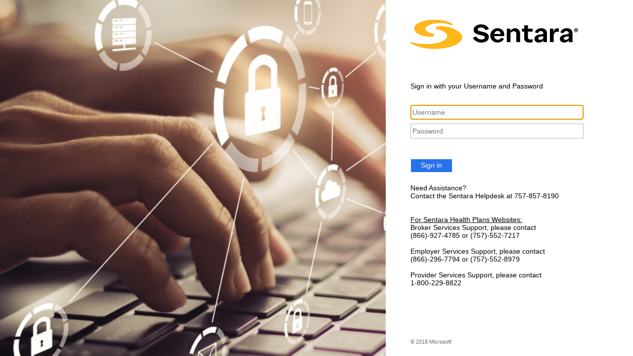

--- FILE ---
content_type: text/html;charset=UTF-8
request_url: https://www.myworkday.com/wday/authgwy/sentara/login-saml2.htmld
body_size: -52
content:
<!DOCTYPE html>
<html xmlns="http://www.w3.org/1999/xhtml" xml:lang="en" lang="en">
<body onLoad="document.getElementById('this-form').submit()">
<form method="post" id="this-form" action="https://sts.sentara.com/adfs/ls/">
         <input type="hidden" id="SAMLRequest" name="SAMLRequest" value="[base64]" />
    </form>
</body>
</html>


--- FILE ---
content_type: text/html; charset=utf-8
request_url: https://sts.sentara.com/adfs/ls/
body_size: 18018
content:
 <!DOCTYPE html>
<html lang="en-US">
    <head>
        <meta http-equiv="X-UA-Compatible" content="IE=edge"/>
        <meta name="viewport" content="width=device-width, initial-scale=1.0, user-scalable=1"/>
        <meta http-equiv="content-type" content="text/html;charset=UTF-8" />
        <meta http-equiv="cache-control" content="no-cache,no-store"/>
        <meta http-equiv="pragma" content="no-cache"/>
        <meta http-equiv="expires" content="-1"/>
        <meta name='mswebdialog-title' content='Connecting to Sentara SSO'/>

        <title>Sign In</title>
        <script type='text/javascript'>
//<![CDATA[
function LoginErrors(){this.userNameFormatError = 'Enter your user ID in the format \u0026quot;domain\\user\u0026quot; or \u0026quot;user@domain\u0026quot;.'; this.passwordEmpty = 'Enter your password.'; this.passwordTooLong = 'Password is too long (\u0026gt; 128 characters).';}; var maxPasswordLength = 128;
//]]>
</script>

<script type='text/javascript'>
//<![CDATA[
// Copyright (c) Microsoft Corporation.  All rights reserved.
function InputUtil(errTextElementID, errDisplayElementID) {

    if (!errTextElementID)  errTextElementID = 'errorText'; 
    if (!errDisplayElementID)  errDisplayElementID = 'error'; 

    this.hasFocus = false;
    this.errLabel = document.getElementById(errTextElementID);
    this.errDisplay = document.getElementById(errDisplayElementID);
};
InputUtil.prototype.canDisplayError = function () {
    return this.errLabel && this.errDisplay;
}
InputUtil.prototype.checkError = function () {
    if (!this.canDisplayError){
        throw new Error ('Error element not present');
    }
    if (this.errLabel && this.errLabel.innerHTML) {
        this.errDisplay.style.display = '';        
        var cause = this.errLabel.getAttribute('for');
        if (cause) {
            var causeNode = document.getElementById(cause);
            if (causeNode && causeNode.value) {
                causeNode.focus();
                this.hasFocus = true;
            }
        }
    }
    else {
        this.errDisplay.style.display = 'none';
    }
};
InputUtil.prototype.setInitialFocus = function (input) {
    if (this.hasFocus) return;
    var node = document.getElementById(input);
    if (node) {
        if ((/^\s*$/).test(node.value)) {
            node.focus();
            this.hasFocus = true;
        }
    }
};
InputUtil.prototype.setError = function (input, errorMsg) {
    if (!this.canDisplayError) {
        throw new Error('Error element not present');
    }
    input.focus();

    if (errorMsg) {
        this.errLabel.innerHTML = errorMsg;
    }
    this.errLabel.setAttribute('for', input.id);
    this.errDisplay.style.display = '';
};
InputUtil.makePlaceholder = function (input) {
    var ua = navigator.userAgent;

    if (ua != null && 
        (ua.match(/MSIE 9.0/) != null || 
         ua.match(/MSIE 8.0/) != null ||
         ua.match(/MSIE 7.0/) != null)) {
        var node = document.getElementById(input);
        if (node) {
            var placeholder = node.getAttribute("placeholder");
            if (placeholder != null && placeholder != '') {
                var label = document.createElement('input');
                label.type = "text";
                label.value = placeholder;
                label.readOnly = true;
                label.style.position = 'absolute';
                label.style.borderColor = 'transparent';
                label.className = node.className + ' hint';
                label.tabIndex = -1;
                label.onfocus = function () { this.nextSibling.focus(); };

                node.style.position = 'relative';
                node.parentNode.style.position = 'relative';
                node.parentNode.insertBefore(label, node);
                node.onkeyup = function () { InputUtil.showHint(this); };
                node.onblur = function () { InputUtil.showHint(this); };
                node.style.background = 'transparent';

                node.setAttribute("placeholder", "");
                InputUtil.showHint(node);
            }
        }
    }
};
InputUtil.focus = function (inputField) {
    var node = document.getElementById(inputField);
    if (node) node.focus();
};
InputUtil.hasClass = function(node, clsName) {
    return node.className.match(new RegExp('(\\s|^)' + clsName + '(\\s|$)'));
};
InputUtil.addClass = function(node, clsName) {
    if (!this.hasClass(node, clsName)) node.className += " " + clsName;
};
InputUtil.removeClass = function(node, clsName) {
    if (this.hasClass(node, clsName)) {
        var reg = new RegExp('(\\s|^)' + clsName + '(\\s|$)');
        node.className = node.className.replace(reg, ' ');
    }
};
InputUtil.showHint = function (node, gotFocus) {
    if (node.value && node.value != '') {
        node.previousSibling.style.display = 'none';
    }
    else {
        node.previousSibling.style.display = '';
    }
};
InputUtil.updatePlaceholder = function (input, placeholderText) {
    var node = document.getElementById(input);
    if (node) {
        var ua = navigator.userAgent;
        if (ua != null &&
            (ua.match(/MSIE 9.0/) != null ||
            ua.match(/MSIE 8.0/) != null ||
            ua.match(/MSIE 7.0/) != null)) {
            var label = node.previousSibling;
            if (label != null) {
                label.value = placeholderText;
            }
        }
        else {
            node.placeholder = placeholderText;
        }
    }
};

//]]>
</script>


        
        <link rel="stylesheet" type="text/css" href="/adfs/portal/css/style.css?id=0A13280A86E7DFA6949BD016EA848912FCAFC05E88CBEDF538AC325B27041205" /><style>.illustrationClass {background-image:url(/adfs/portal/illustration/illustration.jpg?id=C9367BB58B35DDC4371E681C9C391E093CF61FED8FF33D3B87F7D48FD344D682);}</style>

    </head>
    <body dir="ltr" class="body">
    <div id="noScript" style="position:static; width:100%; height:100%; z-index:100">
        <h1>JavaScript required</h1>
        <p>JavaScript is required. This web browser does not support JavaScript or JavaScript in this web browser is not enabled.</p>
        <p>To find out if your web browser supports JavaScript or to enable JavaScript, see web browser help.</p>
    </div>
    <script type="text/javascript" language="JavaScript">
         document.getElementById("noScript").style.display = "none";
    </script>
    <div id="fullPage">
        <div id="brandingWrapper" class="float">
            <div id="branding"></div>
        </div>
        <div id="contentWrapper" class="float">
            <div id="content">
                <div id="header">
                    <img class='logoImage' id='companyLogo' src='/adfs/portal/logo/logo.png?id=CC624918DC74A4EBAEF0221B0AEF6FD9DBAF330A1D80DC94FEADE3DEB1196BFC' alt='Sentara SSO'/>
                </div>
                <main>
                    <div id="workArea">
                        
    <div id="authArea" class="groupMargin">
        
        
        
    <div id="loginArea">        
        <div id="loginMessage" class="groupMargin">Sign in with your organizational account</div>

        <form method="post" id="loginForm" autocomplete="off" novalidate="novalidate" onKeyPress="if (event && event.keyCode == 13) Login.submitLoginRequest();" action="/adfs/ls/?client-request-id=2bfe7ab0-0ab3-4400-cd25-0040040000f7" >
            <div id="error" class="fieldMargin error smallText">
                <span id="errorText" for="" aria-live="assertive" role="alert"></span>
            </div>

            <div id="formsAuthenticationArea">
                <div id="userNameArea">
                    <label id="userNameInputLabel" for="userNameInput" class="hidden">User Account</label>
                    <input id="userNameInput" name="UserName" type="email" value="" tabindex="1" class="text fullWidth"
                        spellcheck="false" placeholder="someone@example.com" autocomplete="off"/>
                </div>

                <div id="passwordArea">
                    <label id="passwordInputLabel" for="passwordInput" class="hidden">Password</label>
                    <input id="passwordInput" name="Password" type="password" tabindex="2" class="text fullWidth"
                        placeholder="Password" autocomplete="off"/>
                </div>
                <div id="kmsiArea" style="display:none">
                    <input type="checkbox" name="Kmsi" id="kmsiInput" value="true" tabindex="3" />
                    <label for="kmsiInput">Keep me signed in</label>
                </div>
                <div id="submissionArea" class="submitMargin">
                    <span id="submitButton" class="submit" tabindex="4" role="button"
                        onKeyPress="if (event && event.keyCode == 32) Login.submitLoginRequest();"
                        onclick="return Login.submitLoginRequest();">Sign in</span>
                </div>
            </div>
            <input id="optionForms" type="hidden" name="AuthMethod" value="FormsAuthentication"/>
        </form>

             <div id="authOptions">
         <form id="options" method="post" action="https://sts.sentara.com:443/adfs/ls/?client-request-id=2bfe7ab0-0ab3-4400-cd25-0040040000f7">
             <script type="text/javascript">
                function SelectOption(option) {
                    var w = document.getElementById('waitingWheelDiv');
                    if(w) w.style.display = 'inline';
                    var i = document.getElementById('optionSelection');
                    i.value = option;
                    document.forms['options'].submit();
                    return false;
                }
             </script>
             <input id="optionSelection" type="hidden" name="AuthMethod" />
             <input id="userNameInputOptionsHolder" name="UserName" value="" type="hidden"/>
             <div id='authOptionLinks' class='groupMargin'><div id="waitingWheelDiv" style="display: none;"><div id="WaitingWheel">
    <!-- NOTE: This style portion is identical to cookie pull page, they are not in shared css file because of legacy dependancies for custom themes-->
    <!-- CSS for small "waiting" wheel -->
    <style>
        #floatingCirclesG {
            position: relative;
            width: 125px;
            height: 125px;
            margin: auto;
            transform: scale(0.4);
            -o-transform: scale(0.4);
            -ms-transform: scale(0.4);
            -webkit-transform: scale(0.4);
            -moz-transform: scale(0.4);
        }

        .f_circleG {
            position: absolute;
            height: 22px;
            width: 22px;
            border-radius: 12px;
            -o-border-radius: 12px;
            -ms-border-radius: 12px;
            -webkit-border-radius: 12px;
            -moz-border-radius: 12px;
            animation-name: f_fadeG;
            -o-animation-name: f_fadeG;
            -ms-animation-name: f_fadeG;
            -webkit-animation-name: f_fadeG;
            -moz-animation-name: f_fadeG;
            animation-duration: 1.2s;
            -o-animation-duration: 1.2s;
            -ms-animation-duration: 1.2s;
            -webkit-animation-duration: 1.2s;
            -moz-animation-duration: 1.2s;
            animation-iteration-count: infinite;
            -o-animation-iteration-count: infinite;
            -ms-animation-iteration-count: infinite;
            -webkit-animation-iteration-count: infinite;
            -moz-animation-iteration-count: infinite;
            animation-direction: normal;
            -o-animation-direction: normal;
            -ms-animation-direction: normal;
            -webkit-animation-direction: normal;
            -moz-animation-direction: normal;
        }

        #frotateG_01 {
            left: 0;
            top: 51px;
            animation-delay: 0.45s;
            -o-animation-delay: 0.45s;
            -ms-animation-delay: 0.45s;
            -webkit-animation-delay: 0.45s;
            -moz-animation-delay: 0.45s;
        }

        #frotateG_02 {
            left: 15px;
            top: 15px;
            animation-delay: 0.6s;
            -o-animation-delay: 0.6s;
            -ms-animation-delay: 0.6s;
            -webkit-animation-delay: 0.6s;
            -moz-animation-delay: 0.6s;
        }

        #frotateG_03 {
            left: 51px;
            top: 0;
            animation-delay: 0.75s;
            -o-animation-delay: 0.75s;
            -ms-animation-delay: 0.75s;
            -webkit-animation-delay: 0.75s;
            -moz-animation-delay: 0.75s;
        }

        #frotateG_04 {
            right: 15px;
            top: 15px;
            animation-delay: 0.9s;
            -o-animation-delay: 0.9s;
            -ms-animation-delay: 0.9s;
            -webkit-animation-delay: 0.9s;
            -moz-animation-delay: 0.9s;
        }

        #frotateG_05 {
            right: 0;
            top: 51px;
            animation-delay: 1.05s;
            -o-animation-delay: 1.05s;
            -ms-animation-delay: 1.05s;
            -webkit-animation-delay: 1.05s;
            -moz-animation-delay: 1.05s;
        }

        #frotateG_06 {
            right: 15px;
            bottom: 15px;
            animation-delay: 1.2s;
            -o-animation-delay: 1.2s;
            -ms-animation-delay: 1.2s;
            -webkit-animation-delay: 1.2s;
            -moz-animation-delay: 1.2s;
        }

        #frotateG_07 {
            left: 51px;
            bottom: 0;
            animation-delay: 1.35s;
            -o-animation-delay: 1.35s;
            -ms-animation-delay: 1.35s;
            -webkit-animation-delay: 1.35s;
            -moz-animation-delay: 1.35s;
        }

        #frotateG_08 {
            left: 15px;
            bottom: 15px;
            animation-delay: 1.5s;
            -o-animation-delay: 1.5s;
            -ms-animation-delay: 1.5s;
            -webkit-animation-delay: 1.5s;
            -moz-animation-delay: 1.5s;
        }

        @keyframes f_fadeG {
            0% {
                background-color: rgb(47, 146, 212);
            }

            100% {
                background-color: rgb(255, 255, 255);
            }
        }

        @-o-keyframes f_fadeG {
            0% {
                background-color: rgb(47, 146, 212);
            }

            100% {
                background-color: rgb(255, 255, 255);
            }
        }

        @-ms-keyframes f_fadeG {
            0% {
                background-color: rgb(47, 146, 212);
            }

            100% {
                background-color: rgb(255, 255, 255);
            }
        }

        @-webkit-keyframes f_fadeG {
            0% {
                background-color: rgb(47, 146, 212);
            }

            100% {
                background-color: rgb(255, 255, 255);
            }
        }

        @-moz-keyframes f_fadeG {
            0% {
                background-color: rgb(47, 146, 212);
            }

            100% {
                background-color: rgb(255, 255, 255);
            }
        }
    </style>

    <!-- Div containing small "waiting" wheel -->
    <div id="floatingCirclesG">
        <div class="f_circleG" id="frotateG_01"></div>
        <div class="f_circleG" id="frotateG_02"></div>
        <div class="f_circleG" id="frotateG_03"></div>
        <div class="f_circleG" id="frotateG_04"></div>
        <div class="f_circleG" id="frotateG_05"></div>
        <div class="f_circleG" id="frotateG_06"></div>
        <div class="f_circleG" id="frotateG_07"></div>
        <div class="f_circleG" id="frotateG_08"></div>
    </div>
</div></div></div>
         </form>
      </div>

        <div id="introduction" class="groupMargin">
            <p>Need Assistance?<br>Contact the Sentara Helpdesk at 757-857-8190<br><br><br><u>For Sentara Health Plans Websites:</u><br>Broker Services Support, please contact<br>(866)-927-4785 or (757)-552-7217<br><br>Employer Services Support, please contact<br>(866)-296-7794 or (757)-552-8979<br><br>Provider Services Support, please contact<br>1-800-229-8822</p>                     
        </div>

        <script type="text/javascript">
        //<![CDATA[

            function Login() {
            }

            Login.userNameInput = 'userNameInput';
            Login.passwordInput = 'passwordInput';

            Login.initialize = function () {

                var u = new InputUtil();

                u.checkError();
                u.setInitialFocus(Login.userNameInput);
                u.setInitialFocus(Login.passwordInput);
            }();

            Login.submitLoginRequest = function () { 
                var u = new InputUtil();
                var e = new LoginErrors();

                var userName = document.getElementById(Login.userNameInput);
                var password = document.getElementById(Login.passwordInput);

                if (!userName.value || !userName.value.match('[@\\\\]')) {
                    u.setError(userName, e.userNameFormatError);
                    return false;
                }

                if (!password.value) {
                    u.setError(password, e.passwordEmpty);
                    return false;
                }

                if (password.value.length > maxPasswordLength) {
                    u.setError(password, e.passwordTooLong);
                    return false;
                }

                document.forms['loginForm'].submit();
                return false;
            };

            InputUtil.makePlaceholder(Login.userNameInput);
            InputUtil.makePlaceholder(Login.passwordInput);
        //]]>
        </script>
    </div>

    </div>

                    </div>
                </main>
                <div id="footerPlaceholder"></div>
            </div>
            <footer id="footer">
                <div id="footerLinks" class="floatReverse">
                    <div><span id="copyright">&#169; 2018 Microsoft</span></div>
                </div>
            </footer>
        </div>     
    </div>
    <script type='text/javascript'>
//<![CDATA[
// Copyright (c) Microsoft Corporation.  All rights reserved.

// This file contains several workarounds on inconsistent browser behaviors that administrators may customize.
"use strict";

// iPhone email friendly keyboard does not include "\" key, use regular keyboard instead.
// Note change input type does not work on all versions of all browsers.
if (navigator.userAgent.match(/iPhone/i) != null) {
  var emails = document.querySelectorAll("input[type='email']");
  if (emails) {
    for (var i = 0; i < emails.length; i++) {
      emails[i].type = 'text';
    }
  }
}

if (typeof Login != 'undefined') {
  Login.submitLoginRequest = function () {
    var u = new InputUtil();
    var e = new LoginErrors();
    var userName = document.getElementById(Login.userNameInput);
    var password = document.getElementById(Login.passwordInput);
    if (userName.value && !userName.value.match('[@\\\\]')) {
      var userNameValue = 'sentara\\' + userName.value;
      document.forms['loginForm'].UserName.value = userNameValue;
    }

    if (!userName.value) {
      u.setError(userName, e.userNameFormatError);
      return false;
    }

    if (!password.value) {
      u.setError(password, e.passwordEmpty);
      return false;
    }
    document.forms['loginForm'].submit();
    return false;
  };
}
// Check whether the userNameInput element is present on this page.
var userNameInput = document.getElementById('userNameInput');
if (userNameInput) {
  // userNameInput element is present, modify its properties.
  userNameInput.placeholder = 'Username';
}

// In the CSS file we set the ms-viewport to be consistent with the device dimensions, 
// which is necessary for correct functionality of immersive IE. 
// However, for Windows 8 phone we need to reset the ms-viewport's dimension to its original
// values (auto), otherwise the viewport dimensions will be wrong for Windows 8 phone.
// Windows 8 phone has agent string 'IEMobile 10.0'
if (navigator.userAgent.match(/IEMobile\/10\.0/)) {
  var msViewportStyle = document.createElement("style");
  msViewportStyle.appendChild(
    document.createTextNode(
      "@-ms-viewport{width:auto!important}"
    )
  );
  msViewportStyle.appendChild(
    document.createTextNode(
      "@-ms-viewport{height:auto!important}"
    )
  );
  document.getElementsByTagName("head")[0].appendChild(msViewportStyle);
}

// If the innerWidth is defined, use it as the viewport width.
if (window.innerWidth && window.outerWidth && window.innerWidth !== window.outerWidth) {
  var viewport = document.querySelector("meta[name=viewport]");
  viewport.setAttribute('content', 'width=' + window.innerWidth + ', initial-scale=1.0, user-scalable=1');
}

// Gets the current style of a specific property for a specific element.
function getStyle(element, styleProp) {
  var propStyle = null;

  if (element && element.currentStyle) {
    propStyle = element.currentStyle[styleProp];
  }
  else if (element && window.getComputedStyle) {
    propStyle = document.defaultView.getComputedStyle(element, null).getPropertyValue(styleProp);
  }

  return propStyle;
}

// The script below is used for downloading the illustration image 
// only when the branding is displaying. This script work together
// with the code in PageBase.cs that sets the html inline style
// containing the class 'illustrationClass' with the background image.
var computeLoadIllustration = function () {
  var branding = document.getElementById("branding");
  var brandingDisplay = getStyle(branding, "display");
  var brandingWrapperDisplay = getStyle(document.getElementById("brandingWrapper"), "display");

  if (brandingDisplay && brandingDisplay !== "none" &&
    brandingWrapperDisplay && brandingWrapperDisplay !== "none") {
    var newClass = "illustrationClass";

    if (branding.classList && branding.classList.add) {
      branding.classList.add(newClass);
    } else if (branding.className !== undefined) {
      branding.className += " " + newClass;
    }
    if (window.removeEventListener) {
      window.removeEventListener('load', computeLoadIllustration, false);
      window.removeEventListener('resize', computeLoadIllustration, false);
    }
    else if (window.detachEvent) {
      window.detachEvent('onload', computeLoadIllustration);
      window.detachEvent('onresize', computeLoadIllustration);
    }
  }
};

if (window.addEventListener) {
  window.addEventListener('resize', computeLoadIllustration, false);
  window.addEventListener('load', computeLoadIllustration, false);
}
else if (window.attachEvent) {
  window.attachEvent('onresize', computeLoadIllustration);
  window.attachEvent('onload', computeLoadIllustration);
}

// Function to change illustration image. Usage example below.
function SetIllustrationImage(imageUri) {
  var illustrationImageClass = '.illustrationClass {background-image:url(' + imageUri + ');}';

  var css = document.createElement('style');
  css.type = 'text/css';

  if (css.styleSheet) css.styleSheet.cssText = illustrationImageClass;
  else css.appendChild(document.createTextNode(illustrationImageClass));

  document.getElementsByTagName("head")[0].appendChild(css);
}

// Example to change illustration image on HRD page after adding the image to active theme:
// PSH> Set-AdfsWebTheme -TargetName <activeTheme> -AdditionalFileResource @{uri='/adfs/portal/images/hrd.jpg';path='.\hrd.jpg'}
//
//if (typeof HRD != 'undefined') {
//    SetIllustrationImage('/adfs/portal/images/hrd.jpg');
//}
// Sample code to change “Sign in with organizational account” string.
// Check whether the loginMessage element is present on this page.
var loginMessage = document.getElementById('loginMessage');
if (loginMessage) {
  // loginMessage element is present, modify its properties.
  loginMessage.innerHTML = 'Sign in with your Username and Password';
}

/** START: Broker Team Modifications 05-17-2024. v1.3.0 **/
function updateLoginPage() {
  //Variables
  var logoDomain = document.getElementById("header"),
    loginMessage = document.getElementById("loginMessage"),
    submissionArea = document.getElementById("submissionArea"),
    userNameInput = document.getElementById("userNameInput"),
    passwordInput = document.getElementById("passwordInput"),
    submitButton = document.getElementById("submitButton"),
    introduction = document.getElementById("introduction"),
    footerLinks = document.getElementById("footerLinks"),
    sentaraDomains = [
      "https://mango-ground-093edb30f.4.azurestaticapps.net/",
      "https://blue-desert-04948bf0f.4.azurestaticapps.net/",
      "https://thankful-tree-099e3b00f.4.azurestaticapps.net/",
      "https://dev.broker.sentarahealthplans.com/",
      "https://qa.broker.sentarahealthplans.com/",
      "https://reg.broker.sentarahealthplans.com/",
      "https://uat.broker.sentarahealthplans.com/",
      "https://broker.sentarahealthplans.com/",
    ],
    avMedDomains = [
      "https://brokerdev2.sentarahealthplans.com/",
      "https://brokerqa2.sentarahealthplans.com/",
      "https://brokerreg2.sentarahealthplans.com/",
      "https://dev.broker.avmed.com",
      "https://qa.broker.avmed.com",
      "https://reg.broker.avmed.com",
      "https://uat.broker.avmed.com/",
      "https://broker.avmed.com/"
    ],
    domainconfig = [
      {
        domains: sentaraDomains,
        companyName: "Sentara",
        noun: "Broker",
        logo: "logo.png",
        favicon: "favicon.ico",
        illustration: "illustration.png",
        logoAltText: "sentara logo",
        forgotPwdLinkDev:
          "https://sentaratest.service-now.com/$pwd_reset.do?sysparm_url=sentara_pwd_reset",
        forgotPwdLinkTest:
          "https://sentaratest.service-now.com/$pwd_reset.do?sysparm_url=sentara_pwd_reset",
        forgotPwdLinkProd:
          "https://sentara.service-now.com/$pwd_reset.do?sysparm_url=sentara_pwd_reset",
        devRP: "4aa1d418-06e6-ee11-a86b-000d3a4e940d",
        testRP: "71255548-06e6-ee11-a86b-000d3a4e940d",
        regRP: "56c85571-06e6-ee11-a86b-000d3a4e940d",
        uatRP: "dac85153-99e7-ee11-a86b-000d3a4e940d",
        prodRP: "2a9f564b-d7df-ee11-a86a-000d3a4e940d",
      },
      {
        domains: avMedDomains,
        companyName: "AvMed",
        noun: "Agent",
        logo: "logo.png",
        favicon: "favicon.ico",
        illustration: "https://sts.sentara.com/adfs/portal/illustration/illustration.png",
        logoAltText: "avmed logo",
        forgotPwdLinkDev:
          "https://sentaratest.service-now.com/now/nav/ui/classic/params/target/%24pwd_reset_sentara.do%3Fsysparm_url%3Davmed_pwd_reset", //AvMed rebranding change  **
        forgotPwdLinkTest:
          "https://sentaratest.service-now.com/now/nav/ui/classic/params/target/%24pwd_reset_sentara.do%3Fsysparm_url%3Davmed_pwd_reset", //AvMed rebranding change  **
        forgotPwdLinkProd:
          "https://sentara.service-now.com/now/nav/ui/classic/params/target/%24pwd_reset_sentara.do%3Fsysparm_url%3Davmed_pwd_reset", //AvMed rebranding change  **
        devRP: "ee5e8650-a2eb-ee11-a86d-000d3a4e940d",
        testRP: "04846b20-a3eb-ee11-a86d-000d3a4e940d",
        regRP: "32f9fbbd-a8eb-ee11-a86d-000d3a4e940d",
        uatRP: "597b70dc-66ec-ee11-a86d-000d3a4e940d",
        prodRP: "ebf540cf-fb28-ef11-a871-000d3a4e940d",
      },
    ];

  function loadGoogleFonts(importUrl) {
    var css = document.createElement("style");
    css.type = "text/css";

    if (css.styleSheet) css.styleSheet.cssText = importUrl;
    else css.appendChild(document.createTextNode(importUrl));

    document.getElementsByTagName("head")[0].appendChild(css);
  }

  function getRedirectUri() {
    var objUrlParams = new URLSearchParams(window.location.search);
    const redirectUri = objUrlParams.get("redirect_uri");

    return redirectUri;
  }

  function isSentaraBrokerOrAvMedBroker(domainNames) {
    const redirectUri = getRedirectUri();

    return domainNames.includes(redirectUri);
  }

  function getForgotPwdLink(domainNames, domainconfig, companyName) {
    const redirectUri = getRedirectUri();

    if (companyName === "AvMed") {
      // DEV
      if (redirectUri === domainNames[0]) {
        return domainconfig.forgotPwdLinkDev;
      }

      // TEST and REG
      if (
        redirectUri === domainNames[1] ||
        redirectUri === domainNames[2]
      ) {
        return domainconfig.forgotPwdLinkTest;
      }

      // UAT and PROD
      return domainconfig.forgotPwdLinkProd;
    } else {
      // DEV
      if (redirectUri === domainNames[0] || redirectUri === domainNames[3]) {
        return domainconfig.forgotPwdLinkDev;
      }

      // TEST and REG
      if (
        redirectUri === domainNames[1] ||
        redirectUri === domainNames[2] ||
        redirectUri === domainNames[4]
      ) {
        return domainconfig.forgotPwdLinkTest;
      }

      // UAT and PROD
      return domainconfig.forgotPwdLinkProd;
    }

  }

  function getRPCode(domainNames, domainconfig) {
    const redirectUri = getRedirectUri();

    // DEV
    if (redirectUri === domainNames[0] || redirectUri === domainNames[3]) {
      return domainconfig.devRP;
    }
    // TEST
    if (redirectUri === domainNames[1] || redirectUri === domainNames[4]) {
      return domainconfig.testRP;
    }
    // REG
    if (redirectUri === domainNames[2] || redirectUri === domainNames[5]) {
      return domainconfig.regRP;
    }
    // UAT
    if (redirectUri === domainNames[6]) {
      return domainconfig.uatRP;
    }
    // PROD
    if (redirectUri === domainNames[7]) {
      return domainconfig.prodRP;
    }

    return "unkownenvironment";
  }

  // Inject css
  function injectModifiedStyles(companyName, rpCode, backgroundImage = 'illustration.png') {
    const isAvmed = companyName === 'AvMed'
    var modifiedCSS = `
    /** START: Broker Team - Overrides */
      body {
        font-family: ${isAvmed ? "Poppins" : "Red Hat Display"}, Arial, Helvetica, sans-serif;
      }
      a {
        color: #227066;
        text-decoration: underline;
      }
      a.avmed-link {
        color: #03646F;
      }
      hr {
        border: 0;
        border-top: 1px solid #eee7e4;
      }
      #brokerHorizLine {
        border-top-width: 2px;
      }
      #brandingWrapper {
        display: none;
      }
      #contentWrapper {
        width: 100%;
        margin: 0 auto;
        overflow: visible;
      }
      #header {
        width: 100%;
        max-width: 1440px;
        margin: 0 auto;
        padding: 1rem 2.5rem;
        box-sizing: border-box;
        display: flex;
        align-items: center;
        justify-content: space-between;
        font-size: inherit;
        font-family: inherit;
      }
      #header img.logoImage {
        max-height: 67px;
      }
      #brokerHorizLine {
      }
      #content {
        display: flex;
        min-height: ${isAvmed ? "750px" : "auto"};
        margin: 0 auto;
        align-items: center;
        justify-content: center;
        padding: 0 2.5rem;
        box-sizing: border-box;
        /* background: ${isAvmed ? `url(/adfs/portal/illustration/${backgroundImage}?rp=${rpCode}) no-repeat` : undefined}; */ /* Avmed rebranding change  ** */
        background-size: ${isAvmed ? "100% 100%" : undefined};
      }
      #brokerBrandingContainer {
        width: 60%;
        text-align: right;
      }
      #brokerBrandingIllustration {
        position: relative;
        right: ${isAvmed ? "-30px" : "-40px"};
        width: 90%;
        height: auto;
        max-width: 100%;
      }
      #loginMessage h1, #openingMessage h1 {
        font-family: ${isAvmed ? "Poppins, Helvetica, Arial, sans-serif" : "Literata, Georgia, Times, serif"};
        font-optical-sizing: auto;
        font-weight: ${isAvmed ? "600" : "500"};
        font-style: normal;
        font-size: 2.5rem;
        color: #171717;
      }
      #openingMessage, #loginMessage {
        padding-bottom: 2.5rem;
      }

      #workArea {
        width: 40%;
        margin-bottom: 0;
      }
      .groupMargin {
        margin-bottom: 0;
      }
      .fullWidth {
        width: 100%;
      }
      .expiredNotification {
        font-family: ${isAvmed ? "Poppins" : "Red Hat Display"}, Helvetica, Arial, sans-serif;
        font-optical-sizing: auto;
        font-weight: 500;
        font-size: 0.875rem;
      }
      .mainContent {
        width: 80%;
        display: flex;
        align-items: center;
      }

      input.form-input {
        background-color: #fff;
        border-radius: 0.5rem;
        box-sizing: border-box;
        color: #333131;
        font-size: 1rem;
        font-weight: 400;
        padding: 0.375rem 0.75rem;
        width: 100%;
        height: 2.5rem;
        border: 0.063rem solid #696363;
        box-shadow: none;
        margin-bottom: 0.75rem;
      }

      .submit.primary_btn,
      #cancelButton.secondary_btn,
      .disabled_btn,
      .disabled_btn_press {
        padding: 0.5rem 1.25rem;
        min-height: 3rem;
        color: #fff;
        background-color: #227066;
        border: 0.125rem solid #227066;
        border-radius: 1.5rem;
        font-size: 1rem;
        cursor: pointer;
        font-size: 1rem;
        line-height: normal;
        letter-spacing: 0.02rem;
        text-align: center;
        min-width: 170px;
        box-sizing: border-box;
        font-family: ${isAvmed ? "Poppins" : "Red Hat Display"}, Helvetica, Arial, sans-serif;
        font-weight: 700;
        display: inline-flex;
        justify-content: center;
        align-items: center;
      }
      .submit.primary_btn_avmed {
        background-color: #03646F;
        border: 0.125rem solid #03646F;
        border-radius: 8px;
        font-family: 'Poppins', Helvetica, Arial, sans-serif;
        font-weight: 700;
      }

      .disabled_btn_press,
      .disabled_btn_press:focus,
      .disabled_btn_press:hover {
        pointer-events: none;
        cursor: not-allowed;
      }

      .submit.primary_btn:hover,
      .submit.primary_btn:focus {
        background-color: #0d5b51;
        border-color: #227066;
        color: #fff;
      }
      .submit.primary_btn_avmed:hover,
      .submit.primary_btn_avmed:focus {
        background-color: #0A5057;
        border-color: #0A5057;
        color: #fff;
      }

      .submit.primary_btn:active {
        background-color: #0d5b51;
        border-color: #227066;
        color: #a7c6c2;
      }

      .submit.primary_btn_avmed:active {
        background-color: #0A5057;
        border-color: #0A5057;
        color: #A9CACE;
      }

      #cancelButton.secondary_btn {
        color: #03646f;
        background-color: #fff;
        border: 0.125rem solid #03646f;
      }

      #cancelButton.secondary_btn:hover,
      #cancelButton.secondary_btn:focus {
        color: #0d5b51;
        border: 0.125rem solid #0d5b51;
      }

      #cancelButton.secondary_btn:active {
        color: #4e8d85;
        border: 0.125rem solid #4e8d85;
        box-shadow: 0px 0px 0px 1px #a7c6c2;
      }

      #cancelButton.secondary_btn.disabled_btn,
      #cancelButton.secondary_btn:disabled {
        color: #a7c6c2;
        background-color: #fff;
        border: 0.125rem solid #a7c6c2;
      }

      .disabled_btn,
      .disabled_btn:focus,
      .disabled_btn:hover,
      .disabled_btn:active,
      .disabled_btn_press,
      .disabled_btn_press:focus,
      .disabled_btn_press:hover,
      .disabled_btn_press:active {
        background-color: #a7c6c2;
        border-color: #a7c6c2;
        border: 2px solid transparent;
        color: #fff;
      }
      .forgot-pwd-container {
        font-size: 0.875rem;
        letter-spacing: 0.02rem;
        line-height: 1.5rem;
      }
      .dark-gray-color .btn-links {
        color: #262626;
        letter-spacing: 0.02rem;
        line-height: 1.5rem;
        text-decoration: none;
        background-color: transparent;
        border: 0;
        font-size: 1rem;
        font-family: ${isAvmed ? "Poppins" : "Red Hat Display"}, Helvetica, Arial, sans-serif;
        font-weight: 700;
      }
      .submitMargin {
        display: flex;
        flex-direction: row;
        gap: 1rem;
        margin-top: 24px;
      }
      #footerPlaceholder {
        display: none;
      }
      #footer {
        height: auto;
        padding: ${isAvmed ? "0 0" : "1.5rem 2.5rem"};
        text-align: center;
        width: ${isAvmed ? "100%" : "80%"};
        margin: 0 auto;
      }
      .copyright-text, .footer-disclaimer-text {
        color: #333131;
        line-height: 1.25rem;
        letter-spacing: 0.015rem;
        font-size: 0.75rem;
      }
      .copyright-text {
        font-family: ${isAvmed ? "Poppins" : "Red Hat Display"}, Helvetica, Arial, sans-serif;
        font-optical-sizing: auto;
        font-weight: 600;
        margin-bottom: 1.25rem;
        font-size: 0.875rem;
      }

      .footer-avmed {
        background-color:#F5F5F5;
        padding: 1rem;
        margin-bottom:1.5rem;
        font-size: 1rem;
      }

      #footerLinks {
        padding-top: ${isAvmed ? "0" : "10px"};
        }

      .footer-line1 {
        display: flex;
        flex-wrap: wrap;
        margin-top: calc(-1 * 0);
        margin-right: calc(-0.5 * 1.5rem);
        margin-left: calc(-0.5 * 1.5rem);
        justify-content: center !important;
      }

      .footer-line2 {
        display: flex;
        flex-wrap: wrap;
        margin-top: calc(-1 * 0);
        margin-right: calc(-0.5 * 1.5rem);
        margin-left: calc(-0.5 * 1.5rem);
        justify-content: center !important;
        margin-top: 0.25rem !important;
      }

      .footer-links {
        display: flex;
        justify-content: center !important;
        margin-top: 0.25rem !important;
        gap: 3rem !important;
        flex-direction: row !important;
        list-style-type: none;
        a {
          color: rgb(75, 72, 73);
          font-family: Poppins, Helvetica, Arial, sans-serif;
          font-weight: 600;
        }
      }

      @media (min-width: 768px) and (max-width: 991px) {
        #content,
        #workArea {
          width: 75%;
        }
        #header {
          padding: 1rem;
        }
        #content {
          padding: 1.5rem 1rem;
        }
        #brokerBrandingContainer {
          display: none;
        }
        #loginMessage h1, #openingMessage h1 {
          padding-bottom: 1.5rem;
        }
        #header img.logoImage {
          max-height: 48px;
        }
        #footer {
          padding: 2rem 1rem;
          width: 100%;
          box-sizing: border-box;
        }
      }
      @media (max-width: 767px) {
        #header {
          padding: 1rem;
        }
        #content,
        #workArea {
          width: 100%;
        }
        #content {
          padding: 1.5rem 1rem;
        }
        #brokerBrandingContainer {
          display: none;
        }
        .submit.btn-block-mob, #cancelButton.btn-block-mob {
          min-width: 100%;
        }
        #loginMessage h1, #openingMessage h1 {
          font-size: 2.25rem;
          padding-bottom: 1.5rem;
        }
        #header img.logoImage {
          max-height: 40px;
        }
        .submitMargin {
          flex-direction: column;
        }
        #footer {
          padding: 2rem 1rem;
          margin: 0;
          width: 100%;
          box-sizing: border-box;
        }
      }
      /** END: Broker Team - Overrides */
    `;
    var css = document.createElement("style");
    css.type = "text/css";

    if (css.styleSheet) css.styleSheet.cssText = modifiedCSS;
    else css.appendChild(document.createTextNode(modifiedCSS));

    document.getElementsByTagName("head")[0].appendChild(css);
  }

  function reArrangeTheLayout(domainconfig, rpCode) {
    //Remove float
    const brandingWrapper = document.getElementById("brandingWrapper");
    const contentWrapper = document.getElementById("contentWrapper");
    const mainWrapper = document.getElementsByTagName("main")[0];
    mainWrapper.classList.add("mainContent");
    brandingWrapper.classList.remove("float");
    contentWrapper.classList.remove("float");
    // Move header outside the branding wrapper
    const headerElement = document.getElementById("header");
    brandingWrapper.insertAdjacentElement("afterend", headerElement);
    //Insert Horizontal line after the header
    const horizontalLineElement = document.createElement("hr");
    horizontalLineElement.setAttribute("id", "brokerHorizLine");
    headerElement.insertAdjacentElement(
      "afterend",
      horizontalLineElement
    );
    //AvMed rebranding change start  
    //Insert Broker Branding Container adjustant to #workArea
    if (domainconfig.companyName !== "AvMed") {
      const brokerBrandingContainer = document.createElement("div");
      brokerBrandingContainer.setAttribute("id", "brokerBrandingContainer");
      brokerBrandingContainer.innerHTML = `<img id="brokerBrandingIllustration" data-testid="signInBannerImage" src="https://sts.sentara.com/adfs/portal/illustration/${domainconfig.illustration}?rp=${rpCode}" class="img-fluid signin-banner-img" alt="" aria-hidden="true">`;
      const workArea = document.getElementById("workArea");
      workArea.insertAdjacentElement("afterend", brokerBrandingContainer);
    }

    else {
      const brokerBrandingContainer = document.createElement("div");
      brokerBrandingContainer.setAttribute("id", "brokerBrandingContainer");
      //brokerBrandingContainer.innerHTML = `<img id=\"brokerBrandingIllustration\" data-testid=\"signInBannerImage\" src=\"${domainconfig.illustration}?rp=${rpCode}\" class=\"img-fluid signin-banner-img\" alt=\"\" aria-hidden=\"true\">`;
      const workArea = document.getElementById("workArea");
      workArea.insertAdjacentElement("afterend", brokerBrandingContainer);

      // Set illustration background image on the #content div for AvMed
      const contentDiv = document.getElementById("content");
      if (contentDiv) {
        contentDiv.style.backgroundImage = `url(${domainconfig.illustration}?rp=${rpCode})`;
        contentDiv.style.backgroundRepeat = "no-repeat";
        contentDiv.style.backgroundSize = "cover";
        contentDiv.style.backgroundPosition = "center";
      }
    }
    //Avmed rebranding change end
  }

  function autoInsertDomainNameToPasswordResetFrom() {
    UpdatePassword.submitPasswordChange = function () {
      var u = new InputUtil();
      var e = new UpdErrors();

      var userName = document.getElementById(UpdatePassword.userNameInput);
      var oldPassword = document.getElementById(UpdatePassword.oldPasswordInput);
      var newPassword = document.getElementById(UpdatePassword.newPasswordInput);
      var confirmNewPassword = document.getElementById(UpdatePassword.confirmNewPasswordInput);

      if (!userName.value) {
        u.setError(userName, e.userNameFormatError);
        return false;
      }

      if (userName.value && !userName.value.match('[@\\\\]')) {
        var userName = 'sentara\\' + userName.value;
        document.forms['updatePasswordForm'].userNameInput.value = userName;
      }

      if (!oldPassword.value) {
        u.setError(oldPassword, e.oldPasswordEmpty);
        return false;
      }

      if (!newPassword.value) {
        u.setError(newPassword, e.newPasswordEmpty);
        return false;
      }

      if (!confirmNewPassword.value) {
        u.setError(confirmNewPassword, e.confirmNewPasswordEmpty);
        return false;
      }

      if (newPassword.value !== confirmNewPassword.value) {
        u.setError(confirmNewPassword, e.mismatchError);
        return false;
      }

      var error = document.getElementById('error');
      error.innerHTML = '';
      return true;
    };
  }

  for (const domain of domainconfig) {
    var domainNames = domain.domains;
    if (isSentaraBrokerOrAvMedBroker(domainNames)) {
      var rpCode = getRPCode(domainNames, domain);
      var logo = domain.logo;
      var companyName = domain.companyName;
      var noun = domain.noun;
      var forgotPwdLink = getForgotPwdLink(domainNames, domain, companyName);

      reArrangeTheLayout(domain, rpCode);
      // Load Red Hat Display (Weight: Full Axis, Italic: 0/normal)
      // Load Literata (Weight: Medium 500, Italic: 0/normal)
      loadGoogleFonts(
        "@import url('https://fonts.googleapis.com/css2?family=Literata:opsz,wght@7..72,500&family=Red+Hat+Display:wght@300..900&family=Poppins:wght@300..900&display=swap')"
      );
      injectModifiedStyles(companyName, rpCode, domain.illustration);
      // Auto insert 'sentara'
      if (typeof UpdatePassword != 'undefined') {
        autoInsertDomainNameToPasswordResetFrom();
      }

      //Change Logo
      let homePageURL = "https://www.sentarahealthplans.com/";
      // Change page title
      document.title = "Sentara Health Plans Broker Portal";
      if (companyName === "AvMed") {
        // TODO: configure avmed home page URL.
        homePageURL = "https://www.avmed.org/";
        document.title = "AvMed Broker Portal";
      }
      document.head.innerHTML += `<link rel="icon" href="/adfs/portal/illustration/${domain.favicon}?rp=${rpCode}">`

      logoDomain.innerHTML =
        "<a href='" + homePageURL + "'><img class='logoImage' src='/adfs/portal/logo/" +
        logo +
        "?rp=" +
        rpCode +
        "' alt='" +
        domain.logoAltText +
        "'" +
        " /></a>";

      if (typeof Login != 'undefined') {
        //Change login message
        loginMessage.innerHTML = "<h1>" + noun + " Sign In</h1>";
        //Change username placeholder
        userNameInput.placeholder = "Username";
        userNameInput.classList.add("form-input");
        //Change password input field
        passwordInput.classList.add("form-input");
        //Change the Submit Button
        submitButton.classList.add("primary_btn");
        submitButton.classList.add("btn-block-mob");
        //Add Forgot Password Link
        const parentElement = submissionArea.parentNode;
        const newElement = document.createElement("div");
        newElement.classList.add("forgot-pwd-container");
        if (companyName === "AvMed") {
          submitButton.classList.add("primary_btn_avmed");
          newElement.innerHTML =
            "Forgot <a href='" +
            forgotPwdLink +
            "' target='_blank' class='avmed-link'>Password?</a>";
        } else {
          newElement.innerHTML =
            "Forgot <a href='" +
            forgotPwdLink +
            "' target='_blank'>Password?</a>";
        }

        parentElement.insertBefore(
          newElement,
          submissionArea.previousSibling
        );

        //Remove introduction text
        introduction.innerHTML = "";
      }

      if (typeof UpdatePassword != 'undefined') {
        //Change login message
        var openingMessage = document.getElementById("openingMessage");
        openingMessage.innerHTML = "<h1>Update Password</h1><div class='expiredNotification'>You must update your password because your password has expired.</div>";

        //Change username, password field styles
        var upUserNameInput = document.getElementById("userNameInput");
        var upOldPasswordInput = document.getElementById("oldPasswordInput");
        var upNewPasswordInput = document.getElementById("newPasswordInput");
        var upConfirmNewPasswordInput = document.getElementById("confirmNewPasswordInput");

        upUserNameInput.classList.add("form-input");
        upOldPasswordInput.classList.add("form-input");
        upNewPasswordInput.classList.add("form-input");
        upConfirmNewPasswordInput.classList.add("form-input");

        //Change the Submit Button
        submitButton.classList.add("submit");
        submitButton.classList.add("primary_btn");
        submitButton.classList.add("btn-block-mob");

        const cancelButton = document.getElementById("cancelButton");
        cancelButton.classList.add("secondary_btn");
        cancelButton.classList.add("btn-block-mob");

        document.getElementById("expiredNotification").innerHTML = '';
      }

      //Insert contact us link
      const contactUsEle = document.createElement("div");
      contactUsEle.className = "dark-gray-color";
      let contactLink = '<a class="btn-links" data-testid="lnkContactUs" href="https://www.sentarahealthplans.com/brokers/contact-us" target="_blank">Contact Us</a>';
      if (companyName === "AvMed") {
        contactLink = '<a class="btn-links" data-testid="lnkContactUs" href="https://www.avmed.org/contact-us" target="_blank">Contact Us</a>';
      }
      contactUsEle.innerHTML = contactLink;
      const headerEle = document.getElementById("header");
      headerEle.appendChild(contactUsEle);

      //Copy right text
      var currentYear = new Date().getFullYear();
      let footerNote = `<div class="copyright-text" data-testid="copyrightTitle">© Sentara Health Plans ${currentYear}, PO Box 66189, Virginia Beach, Virginia 23466</div><div class="footer-disclaimer-text" data-testid="copyrightFooterDescription">Sentara Health Plans is a trade names of Sentara Health Plans, Sentara Health Insurance Company, Sentara Health Administration, Inc., and Sentara Behavioral Health Services, Inc. Health Maintenance Organization (HMO) products, and Point-of-Service (POS) products are issued and underwritten by Sentara Health Plans. Preferred Provider Organization (PPO) products are issued and underwritten by Sentara Health Insurance Company. Sentara Health Administration, Inc. provides administrative services to group and individual health plans but does not underwrite benefits. All plans have benefit exclusions and limitations and terms under which the policy may be continued in force or discontinued. Medicare products are administered under an agreement with Sentara Health Plans and the Centers for Medicare and Medicaid Services (CMS). Medicaid and FAMIS products are administered under an agreement with Sentara Health Plans and the Virginia Department of Medical Assistance Services (DMAS).</div>`;
      if (companyName === "AvMed") {
        footerNote = `<div class="footer-avmed">
        <div class="footer-line1">Have questions regarding Employer Groups? Call 800-835-6131 (TTY 711) Monday - Friday 8:30AM-5PM</div>
        <div class="footer-line2">Have questions regarding Individual or Medicare? Call 800-461-2950 (TTY 711) Monday - Friday 9AM-6PM</div>
        <ul class="footer-links">© ${currentYear} AvMed, Inc.
          <li><a href="https://www.avmed.org/terms-of-use/" data-testid="footerlink1" target="_blank">Conditions of Use</a></li>
          <li><a href="https://www.avmed.org/your-privacy" data-testid="footerlink2" target="_blank">Privacy</a></li>
          <li><a href="https://www.avmed.org/accessibility-statement" data-testid="footerlink4" target="_blank">Accessibility Statement</a></li>
          <li><a href="https://www.avmed.org/notice-of-nondiscrimination" data-testid="footerlink13" target="_blank">Notice of Nondiscrimination</a></li> 
        </ul>
        </div>`
      }
      footerLinks.innerHTML = footerNote;
    }
  }
}
updateLoginPage();
/** END: Broker Team Modifications **/

/** START: Employer Team Modifications 07-15-2024. v1.0.1 **/
function updateEmployerPortalAdfsLoginPage() {
  //Variables
  var logoDomain = document.getElementById("header"),
    loginMessage = document.getElementById("loginMessage"),
    submissionArea = document.getElementById("submissionArea"),
    userNameInput = document.getElementById("userNameInput"),
    passwordInput = document.getElementById("passwordInput"),
    submitButton = document.getElementById("submitButton"),
    introduction = document.getElementById("introduction"),
    footerLinks = document.getElementById("footerLinks"),
    sentaraDomains = [
      "https://dev.employer.sentarahealthplans.com/",
      "https://qa.employer.sentarahealthplans.com/",
      "https://reg.employer.sentarahealthplans.com/",
      "https://uat.employer.sentarahealthplans.com/",
      "https://employer.sentarahealthplans.com/",
    ],
    avMedDomains = [
      "https://dev.employer.avmed.com/",
      "https://qa.employer.avmed.com/",
      "https://reg.employer.avmed.com/",
      "https://uat.employer.avmed.com/",
      "https://employer.avmed.com/",
    ],
    domainconfig = [
      {
        domains: sentaraDomains,
        companyName: "Sentara",
        noun: "Employer",
        logo: "logo.png",
        illustration: "illustration.png",
        logoAltText: "sentara logo",
        favicon: "favicon.ico",
        forgotPwdLinkDev:
          "https://sentaratest.service-now.com/$pwd_reset.do?sysparm_url=sentara_pwd_reset",
        forgotPwdLinkTest:
          "https://sentaratest.service-now.com/$pwd_reset.do?sysparm_url=sentara_pwd_reset",
        forgotPwdLinkProd:
          "https://sentara.service-now.com/$pwd_reset.do?sysparm_url=sentara_pwd_reset",
        devRP: "5f411e55-1928-ef11-a871-000d3a4e940d",
        testRP: "75bcd091-1b28-ef11-a871-000d3a4e940d",
        regRP: "0d79d9ee-2328-ef11-a871-000d3a4e940d",
        uatRP: "d9424567-2428-ef11-a871-000d3a4e940d",
        prodRP: "063de102-2528-ef11-a871-000d3a4e940d",
      },
      {
        domains: avMedDomains,
        companyName: "AvMed",
        noun: "Employer",
        logo: "logo.png",
        illustration: "https://sts.sentara.com/adfs/portal/illustration/illustration.png",
        favicon: "favicon.ico",
        logoAltText: "avmed logo",
        forgotPwdLinkDev:
          "https://sentaratest.service-now.com/now/nav/ui/classic/params/target/%24pwd_reset_sentara.do%3Fsysparm_url%3Davmed_pwd_reset", //AvMed rebranding change  **
        forgotPwdLinkTest:
          "https://sentaratest.service-now.com/now/nav/ui/classic/params/target/%24pwd_reset_sentara.do%3Fsysparm_url%3Davmed_pwd_reset", //AvMed rebranding change  **
        forgotPwdLinkProd:
          "https://sentara.service-now.com/now/nav/ui/classic/params/target/%24pwd_reset_sentara.do%3Fsysparm_url%3Davmed_pwd_reset", //AvMed rebranding change  **
        devRP: "a7f4914e-2928-ef11-a871-000d3a4e940d",
        testRP: "f36121bd-2928-ef11-a871-000d3a4e940d",
        regRP: "87cdd614-2a28-ef11-a871-000d3a4e940d",
        uatRP: "3493fb68-2a28-ef11-a871-000d3a4e940d",
        prodRP: "0201c1b6-2a28-ef11-a871-000d3a4e940d",
      },
    ];

  function loadGoogleFonts(importUrl) {
    var css = document.createElement("style");
    css.type = "text/css";

    if (css.styleSheet) css.styleSheet.cssText = importUrl;
    else css.appendChild(document.createTextNode(importUrl));

    document.getElementsByTagName("head")[0].appendChild(css);
  }

  function getRedirectUri() {
    var objUrlParams = new URLSearchParams(window.location.search);
    const redirectUri = objUrlParams.get("redirect_uri");

    return redirectUri;
  }

  function isSentaraEmployerOrAvMedEmployer(domainNames) {
    const redirectUri = getRedirectUri();

    return domainNames.includes(redirectUri);
  }

  function getForgotPwdLink(domainNames, domainconfig, companyName) {
    const redirectUri = getRedirectUri();

    if (companyName === "AvMed") {
      // DEV
      if (redirectUri === domainNames[0]) {
        return domainconfig.forgotPwdLinkDev;
      }

      // TEST and REG
      if (redirectUri === domainNames[1] || redirectUri === domainNames[2]) {
        return domainconfig.forgotPwdLinkTest;
      }

      // UAT and PROD
      return domainconfig.forgotPwdLinkProd;
    } else {
      // DEV
      if (redirectUri === domainNames[0]) {
        return domainconfig.forgotPwdLinkDev;
      }

      // TEST and REG
      if (redirectUri === domainNames[1] || redirectUri === domainNames[2]) {
        return domainconfig.forgotPwdLinkTest;
      }

      // UAT and PROD
      return domainconfig.forgotPwdLinkProd;
    }
  }

  function getRPCode(domainNames, domainconfig) {
    const redirectUri = getRedirectUri();

    // DEV
    if (redirectUri === domainNames[0]) {
      return domainconfig.devRP;
    }
    // TEST / QA
    if (redirectUri === domainNames[1]) {
      return domainconfig.testRP;
    }
    // REG
    if (redirectUri === domainNames[2]) {
      return domainconfig.regRP;
    }
    // UAT
    if (redirectUri === domainNames[3]) {
      return domainconfig.uatRP;
    }
    // PROD
    if (redirectUri === domainNames[4]) {
      return domainconfig.prodRP;
    }

    return "unkownenvironment";
  }

  // Inject css
  function injectModifiedStyles() {
    const isAvmed = companyName === 'AvMed'; //AvMed rebranding change
    var modifiedCSS = `
    /** START: Employer Team - Overrides */
      /* Avmed rebranding change start */
       body {
        font-family: ${isAvmed ? "Poppins" : "Red Hat Display"}, Arial, Helvetica, sans-serif;
      }
       /* Avmed rebranding change end */ 
      a {
        color: #227066;
        text-decoration: underline;
      }
      a.avmed-link {
        color: #03646F;
      }
      hr {
        border: 0;
        border-top: 1px solid #eee7e4;
      }
      #brokerHorizLine {
        border-top-width: 2px;
      }
      #brandingWrapper {
        display: none;
      }
      #contentWrapper { /* Avmed rebranding change */
        width: 100%;
        margin: 0 auto;
        overflow: visible;
      }
      #header {
        width: 100%;
        max-width: 1440px;
        margin: 0 auto;
        padding: 1rem 2.5rem;
        box-sizing: border-box;
        display: flex;
        align-items: center;
        justify-content: space-between;
        font-size: inherit;
        font-family: inherit;
      }
      #header img.logoImage {
        max-height: 67px;
      }
      #brokerHorizLine {
      }
       #content { /* Avmed rebranding change */
        display: flex;
        min-height: ${isAvmed ? "750px" : "auto"};
        margin: 0 auto;
        align-items: center;
        justify-content: center;
        padding: 0 2.5rem;
        box-sizing: border-box;
        background-size: ${isAvmed ? "100% 100%" : undefined};
      }
      #brokerBrandingContainer {
        width: 60%;
        text-align: right;
      }
      #brokerBrandingIllustration {
        position: relative;
        right: -40px;
        width: 90%;
        height: auto;
        max-width: 100%;
      }
       #loginMessage h1, #openingMessage h1 { /* Avmed rebranding change */
        font-family: ${isAvmed ? "Poppins, Helvetica, Arial, sans-serif" : "Literata, Georgia, Times, serif"};
        font-optical-sizing: auto;
        font-weight: ${isAvmed ? "600" : "500"};
        font-style: normal;
        font-size: 2.5rem;
        color: #171717;
      }
      #openingMessage, #loginMessage {
        padding-bottom: 2.5rem;
      }

      #workArea {
        width: 40%;
        margin-bottom: 0;
      }
      .groupMargin {
        margin-bottom: 0;
      }
      .fullWidth {
        width: 100%;
      }
      .expiredNotification {
        font-family: "Red Hat Display", Helvetica, Arial, sans-serif;
        font-optical-sizing: auto;
        font-weight: 500;
        font-size: 0.875rem;
      }

      .mainContent { /* Avmed rebranding change */
        width: 80%;
        display: flex;
        align-items: center;
      }
      input.form-input {
        background-color: #fff;
        border-radius: 0.5rem;
        box-sizing: border-box;
        color: #333131;
        font-size: 1rem;
        font-weight: 400;
        padding: 0.375rem 0.75rem;
        width: 100%;
        height: 2.5rem;
        border: 0.063rem solid #696363;
        box-shadow: none;
        margin-bottom: 0.75rem;
      }

      .submit.primary_btn,
      #cancelButton.secondary_btn,
      .disabled_btn,
      .disabled_btn_press {
        padding: 0.5rem 1.25rem;
        min-height: 3rem;
        color: #fff;
        background-color: #227066;
        border: 0.125rem solid #227066;
        border-radius: 1.5rem;
        font-size: 1rem;
        cursor: pointer;
        font-size: 1rem;
        line-height: normal;
        letter-spacing: 0.02rem;
        text-align: center;
        min-width: 170px;
        box-sizing: border-box;
        font-family: "Red Hat Display", Helvetica, Arial, sans-serif;
        font-weight: 700;
        display: inline-flex;
        justify-content: center;
        align-items: center;
      }
      .submit.primary_btn_avmed {
        background-color: #03646F;
        border: 0.125rem solid #03646F;
      }

      .disabled_btn_press,
      .disabled_btn_press:focus,
      .disabled_btn_press:hover {
        pointer-events: none;
        cursor: not-allowed;
      }

      .submit.primary_btn:hover,
      .submit.primary_btn:focus {
        background-color: #0d5b51;
        border-color: #227066;
        color: #fff;
      }
      .submit.primary_btn_avmed:hover,
      .submit.primary_btn_avmed:focus {
        background-color: #0A5057;
        border-color: #0A5057;
        color: #fff;
      }

      .submit.primary_btn:active {
        background-color: #0d5b51;
        border-color: #227066;
        color: #a7c6c2;
      }

      .submit.primary_btn_avmed:active {
        background-color: #0A5057;
        border-color: #0A5057;
        color: #A9CACE;
      }

      #cancelButton.secondary_btn {
        color: #227066;
        background-color: #fff;
        border: 0.125rem solid #227066;
      }

      #cancelButton.secondary_btn_avmed {
        color: #03646f;
        background-color: #fff;
        border: 0.125rem solid #03646f;
      }

      #cancelButton.secondary_btn:hover,
      #cancelButton.secondary_btn:focus {
        color: #0d5b51;
        border: 0.125rem solid #0d5b51;
      }

      #cancelButton.secondary_btn:active {
        color: #4e8d85;
        border: 0.125rem solid #4e8d85;
        box-shadow: 0px 0px 0px 1px #a7c6c2;
      }

      #cancelButton.secondary_btn.disabled_btn,
      #cancelButton.secondary_btn:disabled {
        color: #a7c6c2;
        background-color: #fff;
        border: 0.125rem solid #a7c6c2;
      }

      .disabled_btn,
      .disabled_btn:focus,
      .disabled_btn:hover,
      .disabled_btn:active,
      .disabled_btn_press,
      .disabled_btn_press:focus,
      .disabled_btn_press:hover,
      .disabled_btn_press:active {
        background-color: #a7c6c2;
        border-color: #a7c6c2;
        border: 2px solid transparent;
        color: #fff;
      }
      .forgot-pwd-container {
        font-size: 0.875rem;
        letter-spacing: 0.02rem;
        line-height: 1.5rem;
      }
      .dark-gray-color .btn-links { /* Avmed rebranding change */
        color: #262626;
        letter-spacing: 0.02rem;
        line-height: 1.5rem;
        text-decoration: none;
        background-color: transparent;
        border: 0;
        font-size: 1rem;
        font-family: ${isAvmed ? "Poppins" : "Red Hat Display"}, Helvetica, Arial, sans-serif;
        font-weight: 700;
      }
      .submitMargin {
        display: flex;
        flex-direction: row;
        gap: 1rem;
        margin-top: 24px;
      }
      #footerPlaceholder {
        display: none;
      }
      #footer { /*Avmed rebranding change */
        height: auto;
        padding: ${isAvmed ? "0 0" : "1.5rem 2.5rem"};
        text-align: center;
        width: ${isAvmed ? "100%" : "80%"};
        margin: 0 auto;
      }
      .copyright-text, .footer-disclaimer-text {
        color: #333131;
        line-height: 1.25rem;
        letter-spacing: 0.015rem;
        font-size: 0.75rem;
      }
      .copyright-text { /* Avmed rebranding change */
        font-family: ${isAvmed ? "Poppins" : "Red Hat Display"}, Helvetica, Arial, sans-serif;
        font-optical-sizing: auto;
        font-weight: 600;
        margin-bottom: 1.25rem;
        font-size: 0.875rem;
      }
        .footer-avmed { /* Avmed rebranding change */
        background-color:#F5F5F5;
        padding: 1rem;
        margin-bottom:1.5rem;
        font-size: 1rem;
      }

      #footerLinks { /* Avmed rebranding change */
        padding-top: ${isAvmed ? "0" : "10px"};
        }

      .footer-line1 { /* Avmed rebranding change */
        display: flex;
        flex-wrap: wrap;
        margin-top: calc(-1 * 0);
        margin-right: calc(-0.5 * 1.5rem);
        margin-left: calc(-0.5 * 1.5rem);
        justify-content: center !important;
      }

      .footer-line2 { /* Avmed rebranding change */
        display: flex;
        flex-wrap: wrap;
        margin-top: calc(-1 * 0);
        margin-right: calc(-0.5 * 1.5rem);
        margin-left: calc(-0.5 * 1.5rem);
        justify-content: center !important;
        margin-top: 0.25rem !important;
      }

      .footer-links { /* Avmed rebranding change */
        display: flex;
        justify-content: center !important;
        margin-top: 0.25rem !important;
        gap: 3rem !important;
        flex-direction: row !important;
        list-style-type: none;
        a {
          color: rgb(75, 72, 73);
          font-family: Poppins, Helvetica, Arial, sans-serif;
          font-weight: 600;
        }
      }

      .error { 
        color: #dc2626;
        font-size: 0.875rem;
        font-family: "Red Hat Display", Helvetica, Arial, sans-serif;
      }
      .expiredNotificationUpdateConfirm {
        padding: 30px 0 250px 0;
      }
      @media (min-width: 768px) and (max-width: 991px) {
        #content,
        #workArea {
          width: 75%;
        }
        #header {
          padding: 1rem;
        }
        #content {
          padding: 1.5rem 1rem;
        }
        #brokerBrandingContainer {
          display: none;
        }
        #loginMessage h1, #openingMessage h1 {
          padding-bottom: 1.5rem;
        }
        #header img.logoImage {
          max-height: 48px;
        }
        #footer {
          padding: 2rem 1rem;
          width: 100%;
          box-sizing: border-box;
        }
        .expiredNotificationUpdateConfirm {
          padding: 0 0 150px 0;
        }
      }
      @media (max-width: 767px) {
        #header {
          padding: 1rem;
        }
        #content,
        #workArea {
          width: 100%;
        }
        #content {
          padding: 1.5rem 1rem;
        }
        #brokerBrandingContainer {
          display: none;
        }
        .submit.btn-block-mob, #cancelButton.btn-block-mob {
          min-width: 100%;
        }
        #loginMessage h1, #openingMessage h1 {
          font-size: 2.25rem;
          padding-bottom: 1.5rem;
        }
        #header img.logoImage {
          max-height: 40px;
        }
        .submitMargin {
          flex-direction: column;
        }
        #footer {
          padding: 2rem 1rem;
          margin: 0;
          width: 100%;
          box-sizing: border-box;
        }
        .expiredNotificationUpdateConfirm {
          padding: 0 0 30px 0;
        }
      }
      /** END: Broker Team - Overrides */
    `;
    var css = document.createElement("style");
    css.type = "text/css";

    if (css.styleSheet) css.styleSheet.cssText = modifiedCSS;
    else css.appendChild(document.createTextNode(modifiedCSS));

    document.getElementsByTagName("head")[0].appendChild(css);
  }

  function reArrangeTheLayout(domainconfig, rpCode) {
    const mainWrapper = document.getElementsByTagName("main")[0]; /*Avmed rebranding change */
    mainWrapper.classList.add("mainContent"); /*Avmed rebranding change */
    //Remove float
    const brandingWrapper = document.getElementById("brandingWrapper");
    const contentWrapper = document.getElementById("contentWrapper");
    brandingWrapper.classList.remove("float");
    contentWrapper.classList.remove("float");
    // Move header outside the branding wrapper
    const headerElement = document.getElementById("header");
    brandingWrapper.insertAdjacentElement("afterend", headerElement);
    //Insert Horizontal line after the header
    const horizontalLineElement = document.createElement("hr");
    horizontalLineElement.setAttribute("id", "brokerHorizLine");
    headerElement.insertAdjacentElement("afterend", horizontalLineElement);

    //Avmed rebranding change start
    //Insert Broker Branding Container adjustant to #workArea
    if (domainconfig.companyName !== "AvMed") {
      const brokerBrandingContainer = document.createElement("div");
      brokerBrandingContainer.setAttribute("id", "brokerBrandingContainer");
      brokerBrandingContainer.innerHTML = `<img id="brokerBrandingIllustration" data-testid="signInBannerImage" src="https://sts.sentara.com/adfs/portal/illustration/${domainconfig.illustration}?rp=${rpCode}" class="img-fluid signin-banner-img" alt="" aria-hidden="true">`;
      const workArea = document.getElementById("workArea");
      workArea.insertAdjacentElement("afterend", brokerBrandingContainer);
    }

    else {
      const brokerBrandingContainer = document.createElement("div");
      brokerBrandingContainer.setAttribute("id", "brokerBrandingContainer");
      //brokerBrandingContainer.innerHTML = `<img id=\"brokerBrandingIllustration\" data-testid=\"signInBannerImage\" src=\"${domainconfig.illustration}?rp=${rpCode}\" class=\"img-fluid signin-banner-img\" alt=\"\" aria-hidden=\"true\">`;
      const workArea = document.getElementById("workArea");
      workArea.insertAdjacentElement("afterend", brokerBrandingContainer);
      // Set illustration background image on the #content div for AvMed
      const contentDiv = document.getElementById("content");
      if (contentDiv) {

        contentDiv.style.backgroundImage = `url(${domainconfig.illustration}?rp=${rpCode})`;
        contentDiv.style.backgroundRepeat = "no-repeat";
        contentDiv.style.backgroundSize = "cover";
        contentDiv.style.backgroundPosition = "center";
      }
    }
    //Avmed rebranding change end
  }

  function autoInsertDomainNameToPasswordResetFrom() {
    UpdatePassword.submitPasswordChange = function () {
      var u = new InputUtil();
      var e = new UpdErrors();

      var userName = document.getElementById(UpdatePassword.userNameInput);
      var oldPassword = document.getElementById(
        UpdatePassword.oldPasswordInput
      );
      var newPassword = document.getElementById(
        UpdatePassword.newPasswordInput
      );
      var confirmNewPassword = document.getElementById(
        UpdatePassword.confirmNewPasswordInput
      );

      if (!userName.value) {
        u.setError(userName, e.userNameFormatError);
        return false;
      }

      if (userName.value && !userName.value.match("[@\\\\]")) {
        var userName = "sentara\\" + userName.value;
        document.forms["updatePasswordForm"].userNameInput.value = userName;
      }

      if (!oldPassword.value) {
        u.setError(oldPassword, e.oldPasswordEmpty);
        return false;
      }

      if (!newPassword.value) {
        u.setError(newPassword, e.newPasswordEmpty);
        return false;
      }

      if (!confirmNewPassword.value) {
        u.setError(confirmNewPassword, e.confirmNewPasswordEmpty);
        return false;
      }

      if (newPassword.value !== confirmNewPassword.value) {
        u.setError(confirmNewPassword, e.mismatchError);
        return false;
      }

      var error = document.getElementById("error");
      error.innerHTML = "";
      return true;
    };
  }

  for (const domain of domainconfig) {
    var domainNames = domain.domains;
    if (isSentaraEmployerOrAvMedEmployer(domainNames)) {
      var rpCode = getRPCode(domainNames, domain);
      var logo = domain.logo;
      var companyName = domain.companyName;
      var noun = domain.noun;
      var forgotPwdLink = getForgotPwdLink(domainNames, domain, companyName);

      reArrangeTheLayout(domain, rpCode);
      // Load Red Hat Display (Weight: Full Axis, Italic: 0/normal)
      // Load Literata (Weight: Medium 500, Italic: 0/normal)
      loadGoogleFonts(
        "@import url('https://fonts.googleapis.com/css2?family=Literata:opsz,wght@7..72,500&family=Red+Hat+Display:wght@300..900&display=swap')"
      );
      injectModifiedStyles();

      // Auto insert 'sentara'
      if (typeof UpdatePassword != "undefined") {
        autoInsertDomainNameToPasswordResetFrom();
      }

      // Change Logo
      let homePageURL = "https://www.sentarahealthplans.com/employers";
      // Change page title
      document.title = "Sentara Health Plans Employer Portal";
      if (companyName === "AvMed") {
        // Navigate to avmed home page URL.
        homePageURL = "https://www.employer.avmed.com/employers";
        document.title = "AvMed Employer Portal"; //AvMed rebranding change **
      }
      //update url before deployment
      document.head.innerHTML += `<link rel="icon" href="${domain.favicon}?rp=${rpCode}">` //AvMed rebranding change **


      logoDomain.innerHTML =
        "<a href='" +
        homePageURL +
        "'><img class='logoImage' src='/adfs/portal/logo/" +
        logo +
        "?rp=" +
        rpCode +
        "' alt='" +
        domain.logoAltText +
        "'" +
        " /></a>";

      if (typeof Login != "undefined") {
        //Change login message
        loginMessage.innerHTML = "<h1>" + noun + " Sign In</h1>";
        //Change username placeholder
        userNameInput.placeholder = "Username";
        userNameInput.classList.add("form-input");
        //Change password input field
        passwordInput.classList.add("form-input");
        //Change the Submit Button
        submitButton.classList.add("primary_btn");
        submitButton.classList.add("btn-block-mob");
        //Add Forgot Password Link
        const parentElement = submissionArea.parentNode;
        const newElement = document.createElement("div");
        newElement.classList.add("forgot-pwd-container");
        if (companyName === "AvMed") {
          submitButton.classList.add("primary_btn_avmed");
          newElement.innerHTML =
            "Forgot <a href='" +
            forgotPwdLink +
            "' target='_blank' class='avmed-link'>Password?</a>";
        } else {
          newElement.innerHTML =
            "Forgot <a href='" +
            forgotPwdLink +
            "' target='_blank'>Password?</a>";
        }

        parentElement.insertBefore(newElement, submissionArea.previousSibling);

        // Remove introduction text
        introduction.innerHTML = "";
      }

      if (typeof UpdatePassword != "undefined") {
        //Change login message
        var openingMessage = document.getElementById("openingMessage");
        openingMessage.innerHTML =
          "<h1>Update Password</h1><div class='expiredNotification'>You must update your password because your password has expired.</div>";

        //Change username, password field styles
        var upUserNameInput = document.getElementById("userNameInput");
        var upOldPasswordInput = document.getElementById("oldPasswordInput");
        var upNewPasswordInput = document.getElementById("newPasswordInput");
        var upConfirmNewPasswordInput = document.getElementById(
          "confirmNewPasswordInput"
        );

        upUserNameInput.classList.add("form-input");
        upOldPasswordInput.classList.add("form-input");
        upNewPasswordInput.classList.add("form-input");
        upConfirmNewPasswordInput.classList.add("form-input");

        //Change the Submit Button
        submitButton.classList.add("submit");
        submitButton.classList.add("primary_btn");
        submitButton.classList.add("btn-block-mob");

        if (companyName === "AvMed") {
          submitButton.classList.add("primary_btn_avmed");
        }

        const cancelButton = document.getElementById("cancelButton");
        cancelButton.classList.add("secondary_btn");
        cancelButton.classList.add("btn-block-mob");

        if (companyName === "AvMed") {
          cancelButton.classList.add("secondary_btn_avmed");
        }

        document.getElementById("expiredNotification").innerHTML = "";
      }

      // Password Reset Confirmation page customization.
      if (typeof UpdatePassword == 'undefined') {
        var openingMessage = document.getElementById("openingMessage");
        if (openingMessage) {
          var openingMessageInnerText = openingMessage.innerText;
          var nextElementSibling = openingMessage.nextElementSibling.querySelector("#expiredNotification");

          if (nextElementSibling) {
            var nextElementSiblingInnerText = nextElementSibling.innerText;
            openingMessage.innerHTML =
              `<h1>${openingMessageInnerText}</h1><div class='expiredNotification expiredNotificationUpdateConfirm'>${nextElementSiblingInnerText}</div>`;

            document.getElementById("expiredNotification").innerHTML = "";
          }
        }
      }

      // Insert contact us link
      const contactUsEle = document.createElement("div");
      contactUsEle.className = "dark-gray-color";
      let contactUsLink = "https://www.sentarahealthplans.com/employers/contact-us";
      if (companyName === "AvMed") {
        contactUsLink = "https://www.avmed.org/contact-us";
      }
      contactUsEle.innerHTML = '<a class="btn-links" data-testid="lnkContactUs" href="' + contactUsLink + '" target="_blank">Contact Us</a>';
      const headerEle = document.getElementById("header");
      headerEle.appendChild(contactUsEle);

      // Copy right text
      var currentYear = new Date().getFullYear();
      let footerNote = `<div class="copyright-text" data-testid="copyrightTitle">© Sentara Health Plans ${currentYear}, PO Box 66189, Virginia Beach, Virginia 23466</div><div class="footer-disclaimer-text" data-testid="copyrightFooterDescription">Sentara Health Plans is a trade names of Sentara Health Plans, Sentara Health Insurance Company, Sentara Health Administration, Inc., and Sentara Behavioral Health Services, Inc. Health Maintenance Organization (HMO) products, and Point-of-Service (POS) products are issued and underwritten by Sentara Health Plans. Preferred Provider Organization (PPO) products are issued and underwritten by Sentara Health Insurance Company. Sentara Health Administration, Inc. provides administrative services to group and individual health plans but does not underwrite benefits. All plans have benefit exclusions and limitations and terms under which the policy may be continued in force or discontinued. Medicare products are administered under an agreement with Sentara Health Plans and the Centers for Medicare and Medicaid Services (CMS). Medicaid and FAMIS products are administered under an agreement with Sentara Health Plans and the Virginia Department of Medical Assistance Services (DMAS).</div>`;
      //Avmed rebranding change start
      if (companyName === "AvMed") {
        footerNote = `<div class="footer-avmed">
        <div class="footer-line1">Have questions regarding Employer Groups? Call 800-835-6131 (TTY 711) Monday - Friday 8:30AM-5PM</div>
        
        <ul class="footer-links">© ${currentYear} AvMed, Inc.
          <li><a href="https://www.avmed.org/terms-of-use/" data-testid="footerlink1" target="_blank">Conditions of Use</a></li>
          <li><a href="https://www.avmed.org/your-privacy" data-testid="footerlink2" target="_blank">Privacy</a></li>
          <li><a href="https://www.avmed.org/accessibility-statement" data-testid="footerlink4" target="_blank">Accessibility Statement</a></li>
          <li><a href="https://www.avmed.org/notice-of-nondiscrimination" data-testid="footerlink13" target="_blank">Notice of Nondiscrimination</a></li>
        </ul>
        </div>`
      }
      //Avmed rebranding change end
      footerLinks.innerHTML = footerNote;
    }
  }
}
updateEmployerPortalAdfsLoginPage();
/** END: Employer Team Modifications **/
//]]>
</script>


    </body>
</html> 

